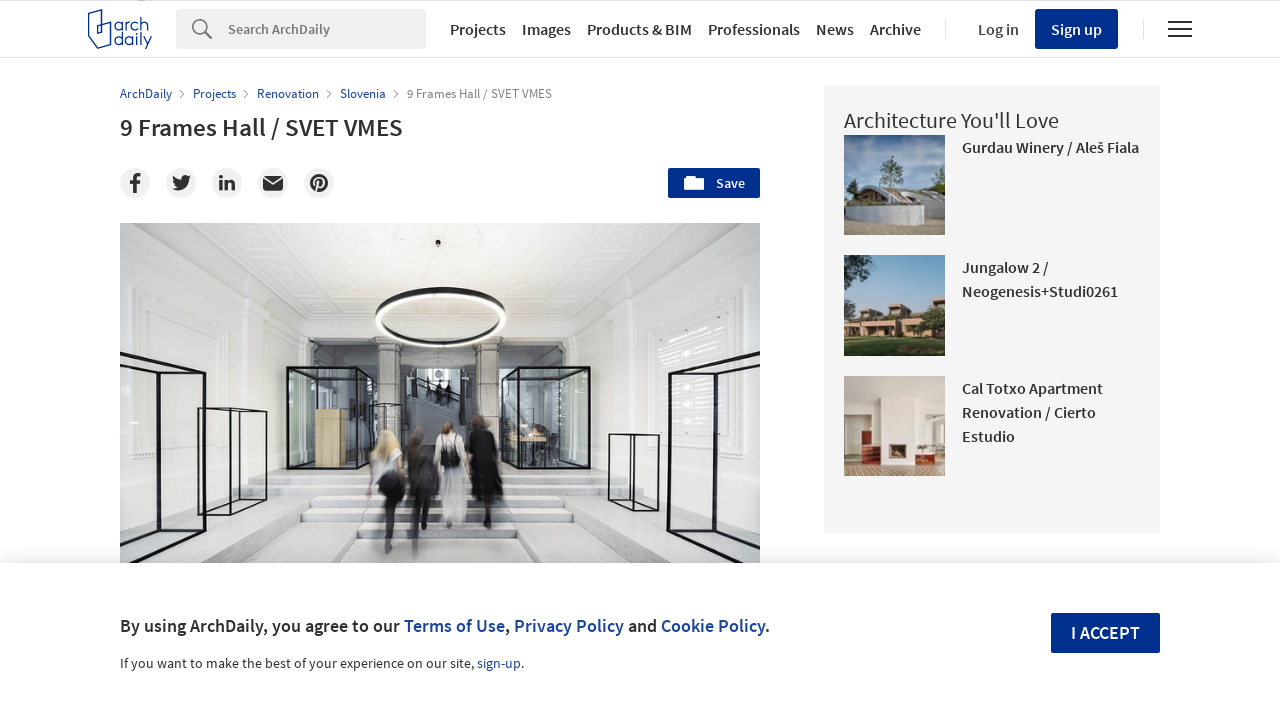

--- FILE ---
content_type: text/html; charset=utf-8
request_url: https://nrd.adsttc.com/api/v1/widgets/article-navigation/778569?site=us&d=20260123
body_size: 1367
content:
<a class='afd-article-navigation afd-article-navigation--prev afd-desktop-e' data='778573' href='/778573/hemso-restaurant-sweco-architects?ad_medium=widget&amp;ad_name=navigation-prev' id='article-nav-prev'><div class='afd-article-navigation__arrow'><div class='afd-article-navigation__arrow-i'></div></div><div class='afd-article-navigation__info-container clearfix'><div class='afd-article-navigation__img' style='background-image: url(&#39;https://images.adsttc.com/media/images/5668/e7a2/e58e/ceb7/8300/0119/thumb_jpg/portada_Hemsoe_restaurang_01.jpg?1449715605&#39;)'></div><div class='afd-article-navigation__data'><h3 class='afd-article-navigation__title'>Hemsö Restaurant / Sweco Architects</h3><div class='afd-article-navigation__subtitle'>Selected Projects</div></div></div></a><a class='afd-article-navigation afd-article-navigation--next afd-desktop-e' data='778575' href='/778575/house-extension-in-lustin-puzzles-architecture?ad_medium=widget&amp;ad_name=navigation-next' id='article-nav-next'><div class='afd-article-navigation__arrow'><div class='afd-article-navigation__arrow-i'></div></div><div class='afd-article-navigation__info-container'><div class='afd-article-navigation__img' style='background-image: url(&#39;https://images.adsttc.com/media/images/5668/dfc7/e58e/cea5/c100/00f4/thumb_jpg/_MG_2577.jpg?1449713599&#39;)'></div><div class='afd-article-navigation__data'><h3 class='afd-article-navigation__title'>House Extension in Lustin / Puzzle&#39;s architecture</h3><div class='afd-article-navigation__subtitle'>Selected Projects</div></div></div></a>

--- FILE ---
content_type: text/html; charset=utf-8
request_url: https://nft.adsttc.com/catalog/api/v1/us/widgets/longtail_products?site=us&ad_medium=widget&type=desktop&article_token=778569&widget_salt=9&d=20260123&geoip=US
body_size: 1589
content:
<h2 class='afd-title-widget'>Browse the Catalog</h2>
<ul class='related-products__list'>
<li class='related-products__item' data-insights-category='widget-longtail-products' data-insights-label='Holcim' data-insights-value='33248' data-insights-version='US-slot-1'>
<a class='related-products__link' href='https://www.archdaily.com/catalog/us/products/33248/recycled-construction-materials-ecocycle-holcim?ad_source=nimrod&amp;ad_medium=widget&amp;ad_content=single_longtail' title='Circular Construction - ECOCycle®'>
<figure>
<img alt='Circular Construction - ECOCycle®' class='b-lazy' data-pin-nopin='true' data-src='https://snoopy.archdaily.com/images/archdaily/catalog/uploads/photo/image/413065/01_-_COVER_Wood_Wharf__cosimomaffione__1_.jpg?width=350&amp;height=350&amp;format=webp'>
</figure>
<div class='related-products__text'>
<p class='related-products__company'>Holcim</p>
<h4 class='related-products__name'>Circular Construction - ECOCycle®</h4>
</div>
</a>
</li>
<li class='related-products__item' data-insights-category='widget-longtail-products' data-insights-label='Kriskadecor' data-insights-value='22277' data-insights-version='US-slot-2'>
<a class='related-products__link' href='https://www.archdaily.com/catalog/us/products/22277/metal-fabric-curved-space-dividers-kriskadecor?ad_source=nimrod&amp;ad_medium=widget&amp;ad_content=single_longtail' title='Metal Fabric - Curved Space Dividers'>
<figure>
<img alt='Metal Fabric - Curved Space Dividers' class='b-lazy' data-pin-nopin='true' data-src='https://snoopy.archdaily.com/images/archdaily/catalog/uploads/photo/image/233592/space-divider-sh2199-pro-b-arcit18.jpg?width=350&amp;height=350&amp;format=webp'>
</figure>
<div class='related-products__text'>
<p class='related-products__company'>Kriskadecor</p>
<h4 class='related-products__name'>Metal Fabric - Curved Space Dividers</h4>
</div>
</a>
</li>
<li class='related-products__item' data-insights-category='widget-longtail-products' data-insights-label='FritsJurgens' data-insights-value='21234' data-insights-version='US-slot-3'>
<a class='related-products__link' href='https://www.archdaily.com/catalog/us/products/21234/adjustable-pivot-hinge-system-m-fritsjurgens?ad_source=nimrod&amp;ad_medium=widget&amp;ad_content=single_longtail' title='Adjustable Pivot Hinge - System M+'>
<figure>
<img alt='Adjustable Pivot Hinge - System M+' class='b-lazy' data-pin-nopin='true' data-src='https://snoopy.archdaily.com/images/archdaily/catalog/uploads/photo/image/224389/SYSTEM-M32RENDER.jpg?width=350&amp;height=350&amp;format=webp'>
</figure>
<div class='related-products__text'>
<p class='related-products__company'>FritsJurgens</p>
<h4 class='related-products__name'>Adjustable Pivot Hinge - System M+</h4>
</div>
</a>
</li>
<li class='related-products__item' data-insights-category='widget-longtail-products' data-insights-label='Dri-Design' data-insights-value='15104' data-insights-version='US-slot-4'>
<a class='related-products__link' href='https://www.archdaily.com/catalog/us/products/15104/metal-panels-vmzinc-dri-design?ad_source=nimrod&amp;ad_medium=widget&amp;ad_content=single_longtail' title='Metal Panels - VMZinc'>
<figure>
<img alt='Metal Panels - VMZinc' class='b-lazy' data-pin-nopin='true' data-src='https://snoopy.archdaily.com/images/archdaily/catalog/uploads/photo/image/156197/LAFB-ACC_7328A.jpg?width=350&amp;height=350&amp;format=webp'>
</figure>
<div class='related-products__text'>
<p class='related-products__company'>Dri-Design</p>
<h4 class='related-products__name'>Metal Panels - VMZinc</h4>
</div>
</a>
</li>
<li class='related-products__item' data-insights-category='widget-longtail-products' data-insights-label='Andreu World' data-insights-value='36998' data-insights-version='US-slot-5'>
<a class='related-products__link' href='https://www.archdaily.com/catalog/us/products/36998/outdoor-occasional-tables-andreu-world?ad_source=nimrod&amp;ad_medium=widget&amp;ad_content=single_longtail' title='Outdoor Occasional Tables'>
<figure>
<img alt='Outdoor Occasional Tables' class='b-lazy' data-pin-nopin='true' data-src='https://snoopy.archdaily.com/images/archdaily/catalog/uploads/photo/image/403840/1-outdoor-occasional-table-nilo.jpg?width=350&amp;height=350&amp;format=webp'>
</figure>
<div class='related-products__text'>
<p class='related-products__company'>Andreu World</p>
<h4 class='related-products__name'>Outdoor Occasional Tables</h4>
</div>
</a>
</li>
<li class='related-products__item' data-insights-category='widget-longtail-products' data-insights-label='Western Window Systems' data-insights-value='14087' data-insights-version='US-slot-6'>
<a class='related-products__link' href='https://www.archdaily.com/catalog/us/products/14087/series-600-multi-slide-door-classic-line-western-window-systems?ad_source=nimrod&amp;ad_medium=widget&amp;ad_content=single_longtail' title='Series 600 Multi-Slide Door - Classic Line'>
<figure>
<img alt='Series 600 Multi-Slide Door - Classic Line' class='b-lazy' data-pin-nopin='true' data-src='https://snoopy.archdaily.com/images/archdaily/catalog/uploads/photo/image/387131/Western-Windows-Hummingbird2.jpg?width=350&amp;height=350&amp;format=webp'>
</figure>
<div class='related-products__text'>
<p class='related-products__company'>Western Window Systems</p>
<h4 class='related-products__name'>Series 600 Multi-Slide Door - Classic Line</h4>
</div>
</a>
</li>
<li class='related-products__item afd-desktop-e' data-insights-category='widget-longtail-products' data-insights-label='Acoustical Surfaces' data-insights-value='14020' data-insights-version='US-slot-7'>
<a class='related-products__link' href='https://www.archdaily.com/catalog/us/products/14020/echo-eliminator-acoustical-surfaces?ad_source=nimrod&amp;ad_medium=widget&amp;ad_content=single_longtail' title='Recycled Cotton Acoustic Panels - Echo Eliminator™'>
<figure>
<img alt='Recycled Cotton Acoustic Panels - Echo Eliminator™' class='b-lazy' data-pin-nopin='true' data-src='https://snoopy.archdaily.com/images/archdaily/catalog/uploads/photo/image/139222/echoelim-group-1024x925.jpg?width=350&amp;height=350&amp;format=webp'>
</figure>
<div class='related-products__text'>
<p class='related-products__company'>Acoustical Surfaces</p>
<h4 class='related-products__name'>Recycled Cotton Acoustic Panels - Echo Eliminator™</h4>
</div>
</a>
</li>
<li class='related-products__item afd-desktop-e' data-insights-category='widget-longtail-products' data-insights-label='Love Tiles' data-insights-value='28576' data-insights-version='US-slot-8'>
<a class='related-products__link' href='https://www.archdaily.com/catalog/us/products/28576/porcelain-tiles-urban-love-tiles?ad_source=nimrod&amp;ad_medium=widget&amp;ad_content=single_longtail' title='Coloured Body Porcelain Stoneware and Single Fired Wall Tiles - Gravity'>
<figure>
<img alt='Coloured Body Porcelain Stoneware and Single Fired Wall Tiles - Gravity' class='b-lazy' data-pin-nopin='true' data-src='https://snoopy.archdaily.com/images/archdaily/catalog/uploads/photo/image/365603/Gravity-Oxid-Green-Light-Grey-Rest-LOVE-TILES-08.jpg?width=350&amp;height=350&amp;format=webp'>
</figure>
<div class='related-products__text'>
<p class='related-products__company'>Love Tiles</p>
<h4 class='related-products__name'>Coloured Body Porcelain Stoneware and Single Fired Wall Tiles - Gravity</h4>
</div>
</a>
</li>
<li class='related-products__item afd-desktop-e' data-insights-category='widget-longtail-products' data-insights-label='Longboard®' data-insights-value='37270' data-insights-version='US-slot-9'>
<a class='related-products__link' href='https://www.archdaily.com/catalog/us/products/37270/cladding-system-at-glauser-residence-longboard?ad_source=nimrod&amp;ad_medium=widget&amp;ad_content=single_longtail' title='Cladding System at Glauser Residence'>
<figure>
<img alt='Cladding System at Glauser Residence' class='b-lazy' data-pin-nopin='true' data-src='https://snoopy.archdaily.com/images/archdaily/catalog/uploads/photo/image/391083/Glauser_residence_4.jpg?width=350&amp;height=350&amp;format=webp'>
</figure>
<div class='related-products__text'>
<p class='related-products__company'>Longboard®</p>
<h4 class='related-products__name'>Cladding System at Glauser Residence</h4>
</div>
</a>
</li>
<li class='related-products__item afd-desktop-e' data-insights-category='widget-longtail-products' data-insights-label='Schindler Group' data-insights-value='38151' data-insights-version='US-slot-10'>
<a class='related-products__link' href='https://www.archdaily.com/catalog/us/products/38151/elevator-media-screen-ahead-schindler-group?ad_source=nimrod&amp;ad_medium=widget&amp;ad_content=single_longtail' title='Elevator Media Screen'>
<figure>
<img alt='Elevator Media Screen' class='b-lazy' data-pin-nopin='true' data-src='https://snoopy.archdaily.com/images/archdaily/catalog/uploads/photo/image/406161/schindler-mediascreen-lobby.jpg?width=350&amp;height=350&amp;format=webp'>
</figure>
<div class='related-products__text'>
<p class='related-products__company'>Schindler Group</p>
<h4 class='related-products__name'>Elevator Media Screen</h4>
</div>
</a>
</li>
<li class='related-products__item afd-desktop-e' data-insights-category='widget-longtail-products' data-insights-label='Basalte' data-insights-value='35090' data-insights-version='US-slot-11'>
<a class='related-products__link' href='https://www.archdaily.com/catalog/us/products/35090/smart-devices-in-zwijaarde-belgian-residence-basalte?ad_source=nimrod&amp;ad_medium=widget&amp;ad_content=single_longtail' title='Smart Devices in Zwijaarde Belgian Residence'>
<figure>
<img alt='Smart Devices in Zwijaarde Belgian Residence' class='b-lazy' data-pin-nopin='true' data-src='https://snoopy.archdaily.com/images/archdaily/catalog/uploads/photo/image/355200/basalte-in-residence-zw-zwijnaarde__7_.jpg?width=350&amp;height=350&amp;format=webp'>
</figure>
<div class='related-products__text'>
<p class='related-products__company'>Basalte</p>
<h4 class='related-products__name'>Smart Devices in Zwijaarde Belgian Residence</h4>
</div>
</a>
</li>
<li class='related-products__item afd-desktop-e' data-insights-category='widget-longtail-products' data-insights-label='iGuzzini' data-insights-value='36139' data-insights-version='US-slot-12'>
<a class='related-products__link' href='https://www.archdaily.com/catalog/us/products/36139/interior-lighting-for-statera-headquarters-in-paris-iguzzini?ad_source=nimrod&amp;ad_medium=widget&amp;ad_content=single_longtail' title='Interior Lighting for Statera Headquarters'>
<figure>
<img alt='Interior Lighting for Statera Headquarters' class='b-lazy' data-pin-nopin='true' data-src='https://snoopy.archdaily.com/images/archdaily/catalog/uploads/photo/image/374337/03-Statera-IGUZZINI.jpg?width=350&amp;height=350&amp;format=webp'>
</figure>
<div class='related-products__text'>
<p class='related-products__company'>iGuzzini</p>
<h4 class='related-products__name'>Interior Lighting for Statera Headquarters</h4>
</div>
</a>
</li>
</ul>
<a class="afd-widget-more-link afd-widget-more-link--right related-products__view-more" href="/catalog/us?ad_source=nimrod&amp;ad_medium=widget&amp;ad_content=single_longtail">More products »</a>


--- FILE ---
content_type: text/html; charset=utf-8
request_url: https://nrd.adsttc.com/api/v1/widgets/recommended-projects?site=us&ad_name=recommended-projects&ad_medium=widget&type=desktop&visitor_id=5146d8b1-6e72-1db9-fe17-9333f75c78fe&d=20260123&geoip=US
body_size: 3547
content:
<div class='afd-recommended-projects__title-container'><h2 class='afd-recommended-projects__title'>Architecture You'll Love</h2></div><ul><li class='afd-widget-item'><figure><a class='afd-widget-item-thumb' data-insights-category='recommended-projects-widget' data-insights-label='default-nrd-thumb' data-insights-value='1003307' data-insights-version='0' href='/1003307/gurdau-winery-ales-fiala?ad_medium=widget&amp;ad_name=recommended-projects' title='Gurdau Winery / Aleš Fiala'><img alt='Gurdau Winery / Aleš Fiala © BoysPlayNice' class='b-lazy' data-pin-nopin='true' data-src='https://snoopy.archdaily.com/images/archdaily/media/images/649e/9fe5/5921/1828/d8ba/31b9/thumb_jpg/gurdau-winery-ales-fiala_15.jpg?1688117239&amp;format=webp&amp;width=95&amp;height=95&amp;crop=true' height='125' width='125'></a></figure><div class='widget-text'><h3 class='afd-widget-item-title'><a class='afd-widget-item-link' data-insights-category='recommended-projects-widget' data-insights-label='default-nrd' data-insights-value='1003307' data-insights-version='0' href='/1003307/gurdau-winery-ales-fiala?ad_medium=widget&amp;ad_name=recommended-projects' title='Gurdau Winery / Aleš Fiala'>Gurdau Winery / Aleš Fiala</a></h3><span class='afd-widget-item-hint'></span></div></li><li class='afd-widget-item'><figure><a class='afd-widget-item-thumb' data-insights-category='recommended-projects-widget' data-insights-label='default-nrd-thumb' data-insights-value='1003374' data-insights-version='1' href='/1003374/jungalow-house-2-neogenesis-plus-studi0261?ad_medium=widget&amp;ad_name=recommended-projects' title='Jungalow 2 / Neogenesis+Studi0261'><img alt='Jungalow 2 / Neogenesis+Studi0261 © The Fishy Project' class='b-lazy' data-pin-nopin='true' data-src='https://snoopy.archdaily.com/images/archdaily/media/images/64a2/d402/5921/1840/72c5/6a4b/thumb_jpg/jungalow-house-2-neogenesis-plus-studi0261_1.jpg?1688392738&amp;format=webp&amp;width=95&amp;height=95&amp;crop=true' height='125' width='125'></a></figure><div class='widget-text'><h3 class='afd-widget-item-title'><a class='afd-widget-item-link' data-insights-category='recommended-projects-widget' data-insights-label='default-nrd' data-insights-value='1003374' data-insights-version='1' href='/1003374/jungalow-house-2-neogenesis-plus-studi0261?ad_medium=widget&amp;ad_name=recommended-projects' title='Jungalow 2 / Neogenesis+Studi0261'>Jungalow 2 / Neogenesis+Studi0261</a></h3><span class='afd-widget-item-hint'></span></div></li><li class='afd-widget-item'><figure><a class='afd-widget-item-thumb' data-insights-category='recommended-projects-widget' data-insights-label='default-nrd-thumb' data-insights-value='1003347' data-insights-version='2' href='/1003347/cal-totxo-apartment-renovation-cierto-estudio?ad_medium=widget&amp;ad_name=recommended-projects' title='Cal Totxo Apartment Renovation / Cierto Estudio'><img alt='Cal Totxo Apartment Renovation / Cierto Estudio © José Hevia' class='b-lazy' data-pin-nopin='true' data-src='https://snoopy.archdaily.com/images/archdaily/media/images/649e/4095/5921/182f/2f89/2029/thumb_jpg/reforma-cal-totxo-cierto-estudio_4.jpg?1688092878&amp;format=webp&amp;width=95&amp;height=95&amp;crop=true' height='125' width='125'></a></figure><div class='widget-text'><h3 class='afd-widget-item-title'><a class='afd-widget-item-link' data-insights-category='recommended-projects-widget' data-insights-label='default-nrd' data-insights-value='1003347' data-insights-version='2' href='/1003347/cal-totxo-apartment-renovation-cierto-estudio?ad_medium=widget&amp;ad_name=recommended-projects' title='Cal Totxo Apartment Renovation / Cierto Estudio'>Cal Totxo Apartment Renovation / Cierto Estudio</a></h3><span class='afd-widget-item-hint'></span></div></li></ul>


--- FILE ---
content_type: text/html; charset=utf-8
request_url: https://nrd.adsttc.com/api/v1/widgets/category?site=us&ad_name=category-renovation-article-show&ad_medium=widget&name=Renovation&exclude=778569&add_title=more&type=desktop&article_token=778569&widget_salt=9&max_items=2&d=20260123&geoip=US
body_size: 2581
content:
<h2 class='afd-title-widget'>More Renovation</h2><ul><li class='afd-widget-item'><figure><a class='afd-widget-item-thumb' data-insights-category='category-renovation-article-show-widget' data-insights-label='default-nrd-thumb' data-insights-value='1036147' data-insights-version='0' href='/1036147/a-reborn-scenic-field-above-waves-tjad-original-design-studio?ad_medium=widget&amp;ad_name=category-renovation-article-show' title='A Reborn Scenic Field Above Waves / TJAD Original Design Studio'><img alt='A Reborn Scenic Field Above Waves / TJAD Original Design Studio © ZY Architectural Photography' class='b-lazy' data-pin-nopin='true' data-src='https://snoopy.archdaily.com/images/archdaily/media/images/691b/7ed8/bd4b/8007/0666/6aed/thumb_jpg/a-reborn-scenic-field-above-waves-tjad-original-design-studio_6.jpg?1763409768&amp;format=webp' height='125' width='125'></a></figure><div class='widget-text'><h3 class='afd-widget-item-title'><a class='afd-widget-item-link' data-insights-category='category-renovation-article-show-widget' data-insights-label='default-nrd' data-insights-value='1036147' data-insights-version='0' href='/1036147/a-reborn-scenic-field-above-waves-tjad-original-design-studio?ad_medium=widget&amp;ad_name=category-renovation-article-show' title='A Reborn Scenic Field Above Waves / TJAD Original Design Studio'>A Reborn Scenic Field Above Waves / TJAD Original Design Studio</a></h3><span class='afd-widget-item-hint'></span></div></li><li class='afd-widget-item'><figure><a class='afd-widget-item-thumb' data-insights-category='category-renovation-article-show-widget' data-insights-label='default-nrd-thumb' data-insights-value='955804' data-insights-version='1' href='/955804/loft-in-marvila-ra-plus-tr-arquitectos?ad_medium=widget&amp;ad_name=category-renovation-article-show' title='Loft in Marvila / RA+TR arquitectos'><img alt='Loft in Marvila / RA+TR arquitectos © Rui Cavaleiro' class='b-lazy' data-pin-nopin='true' data-src='https://snoopy.archdaily.com/images/archdaily/media/images/6010/6a22/63c0/1732/7e00/009f/thumb_jpg/3.jpg?1611688432&amp;format=webp' height='125' width='125'></a></figure><div class='widget-text'><h3 class='afd-widget-item-title'><a class='afd-widget-item-link' data-insights-category='category-renovation-article-show-widget' data-insights-label='default-nrd' data-insights-value='955804' data-insights-version='1' href='/955804/loft-in-marvila-ra-plus-tr-arquitectos?ad_medium=widget&amp;ad_name=category-renovation-article-show' title='Loft in Marvila / RA+TR arquitectos'>Loft in Marvila / RA+TR arquitectos</a></h3><span class='afd-widget-item-hint'></span></div></li></ul>
<a title="Renovation" class="afd-widget-more-link afd-widget-more-link--right" href="/search/projects/categories/renovation">More Renovation »</a>


--- FILE ---
content_type: text/html; charset=utf-8
request_url: https://nrd.adsttc.com/api/v1/widgets/more-from-office?site=us&ad_name=more-from-office-article-show&ad_medium=widget&name%5B%5D=SVET%20VMES&exclude=778569&type=desktop&article_token=778569&widget_salt=9&d=20260123&geoip=US
body_size: 1283
content:
<h2 class='afd-title-widget'>More from SVET VMES</h2><ul><li class='afd-widget-item'><figure><a class='afd-widget-item-thumb' data-insights-category='more-from-office-article-show-widget' data-insights-label='default-nrd-thumb' data-insights-value='1011703' data-insights-version='0' href='/1011703/kocevje-kindergarten-bee-unit-svet-vmes?ad_medium=widget&amp;ad_name=more-from-office-article-show' title=' Kočevje Kindergarten – Bee Unit / SVET VMES'><img alt=' Kočevje Kindergarten – Bee Unit / SVET VMES © Ana Skobe' class='b-lazy' data-pin-nopin='true' data-src='https://snoopy.archdaily.com/images/archdaily/media/images/658e/db78/9936/3f73/b48a/a5a9/thumb_jpg/kocevje-kindergarten-bee-unit-svet-vmes_6.jpg?1703861123&amp;format=webp' height='125' width='125'></a></figure><div class='widget-text'><h3 class='afd-widget-item-title'><a class='afd-widget-item-link' data-insights-category='more-from-office-article-show-widget' data-insights-label='default-nrd' data-insights-value='1011703' data-insights-version='0' href='/1011703/kocevje-kindergarten-bee-unit-svet-vmes?ad_medium=widget&amp;ad_name=more-from-office-article-show' title=' Kočevje Kindergarten – Bee Unit / SVET VMES'>Kočevje Kindergarten – Bee Unit / SVET VMES</a></h3><span class='afd-widget-item-hint'></span></div></li></ul>
<a class="afd-widget-more-link afd-widget-more-link--right" href="/office/svet-vmes?ad_source=nimrod&amp;ad_medium=widget&amp;ad_content=more_from_office">More from SVET VMES »</a>


--- FILE ---
content_type: text/html; charset=utf-8
request_url: https://nrd.adsttc.com/api/v1/widgets/more-from-country?site=us&ad_name=more-from-country-article-show&ad_medium=widget&type=desktop&article_token=778569&widget_salt=9&d=20260123&geoip=US
body_size: 3680
content:
<h2 class='afd-title-widget'>More from Slovenia</h2><ul><li class='afd-widget-item'><figure><a class='afd-widget-item-thumb' data-insights-category='more-from-country-article-show-widget' data-insights-label='default-nrd-thumb' data-insights-value='1038012' data-insights-version='0' href='/1038012/house-on-the-edge-of-the-plain-skupaj-arhitekti?ad_medium=widget&amp;ad_name=more-from-country-article-show' title='House on the Edge of the Plain / Skupaj Arhitekti'><img alt='House on the Edge of the Plain / Skupaj Arhitekti © Ana Skobe' class='b-lazy' data-pin-nopin='true' data-src='https://snoopy.archdaily.com/images/archdaily/media/images/696f/a19a/9d7e/a300/01d7/eabe/thumb_jpg/House_on_the_Edge_of_the_Plain_photo_Ana_Skobe__1_.jpg?1768923567&amp;format=webp' height='125' width='125'></a></figure><div class='widget-text'><h3 class='afd-widget-item-title'><a class='afd-widget-item-link' data-insights-category='more-from-country-article-show-widget' data-insights-label='default-nrd' data-insights-value='1038012' data-insights-version='0' href='/1038012/house-on-the-edge-of-the-plain-skupaj-arhitekti?ad_medium=widget&amp;ad_name=more-from-country-article-show' title='House on the Edge of the Plain / Skupaj Arhitekti'>House on the Edge of the Plain / Skupaj Arhitekti</a></h3><span class='afd-widget-item-hint'></span></div></li><li class='afd-widget-item'><figure><a class='afd-widget-item-thumb' data-insights-category='more-from-country-article-show-widget' data-insights-label='default-nrd-thumb' data-insights-value='1037584' data-insights-version='1' href='/1037584/the-avber-house-ofis-architects?ad_medium=widget&amp;ad_name=more-from-country-article-show' title='The Avber House / OFIS Architects'><img alt='The Avber House / OFIS Architects © J Martincic' class='b-lazy' data-pin-nopin='true' data-src='https://snoopy.archdaily.com/images/archdaily/media/images/695e/c323/dcd0/8154/e31f/86e6/thumb_jpg/the-avber-house-ofis-architects_4.jpg?1767818035&amp;format=webp' height='125' width='125'></a></figure><div class='widget-text'><h3 class='afd-widget-item-title'><a class='afd-widget-item-link' data-insights-category='more-from-country-article-show-widget' data-insights-label='default-nrd' data-insights-value='1037584' data-insights-version='1' href='/1037584/the-avber-house-ofis-architects?ad_medium=widget&amp;ad_name=more-from-country-article-show' title='The Avber House / OFIS Architects'>The Avber House / OFIS Architects</a></h3><span class='afd-widget-item-hint'></span></div></li><li class='afd-widget-item'><figure><a class='afd-widget-item-thumb' data-insights-category='more-from-country-article-show-widget' data-insights-label='default-nrd-thumb' data-insights-value='1037560' data-insights-version='2' href='/1037560/water-sculpture-lj-p-plus-arhitekti-plus-mkocbek-architects?ad_medium=widget&amp;ad_name=more-from-country-article-show' title='Water Sculpture LJ / P PLUS arhitekti + m.kocbek architects'><img alt='Water Sculpture LJ / P PLUS arhitekti + m.kocbek architects © Ana Skobe' class='b-lazy' data-pin-nopin='true' data-src='https://snoopy.archdaily.com/images/archdaily/media/images/695e/6fa9/dcd0/815b/707f/b4ec/thumb_jpg/water-sculpture-lj-p-plus-arhitekti-plus-mkocbek-architects_15.jpg?1767796697&amp;format=webp' height='125' width='125'></a></figure><div class='widget-text'><h3 class='afd-widget-item-title'><a class='afd-widget-item-link' data-insights-category='more-from-country-article-show-widget' data-insights-label='default-nrd' data-insights-value='1037560' data-insights-version='2' href='/1037560/water-sculpture-lj-p-plus-arhitekti-plus-mkocbek-architects?ad_medium=widget&amp;ad_name=more-from-country-article-show' title='Water Sculpture LJ / P PLUS arhitekti + m.kocbek architects'>Water Sculpture LJ / P PLUS arhitekti + m.kocbek architects</a></h3><span class='afd-widget-item-hint'></span></div></li></ul>


--- FILE ---
content_type: text/html; charset=utf-8
request_url: https://nft.adsttc.com/catalog/api/v1/us/widgets/shorthead_products?site=us&ad_medium=widget&type=desktop&article_token=778569&widget_salt=9&d=20260123&geoip=US
body_size: 525
content:
<h2 class='afd-title-widget'>Selected Products</h2>
<ul>
<li class='afd-widget-item' data-insights-category='widget-shorthead-products' data-insights-label='Rieder Smart Elements GmbH &amp; Co KG' data-insights-value='21555'>
<figure>
<a class='afd-widget-item-thumb' href='https://www.archdaily.com/catalog/us/products/21555/facade-panel-terrazzo-black-rieder-group?ad_source=nimrod&amp;ad_medium=widget&amp;ad_content=shorthead_products' title='Facade Panel  - Terrazzo Black / Rieder Smart Elements GmbH &amp; Co KG'>
<img alt='Facade Panel  - Terrazzo Black' class='b-lazy' data-pin-nopin='true' data-src='https://snoopy.archdaily.com/images/archdaily/catalog/uploads/photo/image/379148/rieder-facades-facade-panel-terrazzo-black-1727271132.jpg?width=350&amp;height=350&amp;format=webp' height='125' width='125'>
</a>
</figure>
<h3 class='afd-widget-item-title'>
<a class='afd-widget-item-link' href='https://www.archdaily.com/catalog/us/products/21555/facade-panel-terrazzo-black-rieder-group?ad_source=nimrod&amp;ad_medium=widget&amp;ad_content=shorthead_products' title='Facade Panel  - Terrazzo Black / Rieder Smart Elements GmbH &amp; Co KG'>
Facade Panel  - Terrazzo Black
<span class='title-division'>
&nbsp;|&nbsp;
</span>
<span class='title-secondary'>
Rieder Smart Elements GmbH &amp; Co KG
</span>
</a>
</h3>
</li>
<li class='afd-widget-item' data-insights-category='widget-shorthead-products' data-insights-label='HAVER &amp; BOECKER' data-insights-value='19197'>
<figure>
<a class='afd-widget-item-thumb' href='https://www.archdaily.com/catalog/us/products/19197/interior-design-with-wire-mesh-haver-boecker?ad_source=nimrod&amp;ad_medium=widget&amp;ad_content=shorthead_products' title='Interior Design with Wire Mesh / HAVER &amp; BOECKER'>
<img alt='Interior Design with Wire Mesh' class='b-lazy' data-pin-nopin='true' data-src='https://snoopy.archdaily.com/images/archdaily/catalog/uploads/photo/image/209416/Haver___Boecker_Interior_Design-4.jpg?width=350&amp;height=350&amp;format=webp' height='125' width='125'>
</a>
</figure>
<h3 class='afd-widget-item-title'>
<a class='afd-widget-item-link' href='https://www.archdaily.com/catalog/us/products/19197/interior-design-with-wire-mesh-haver-boecker?ad_source=nimrod&amp;ad_medium=widget&amp;ad_content=shorthead_products' title='Interior Design with Wire Mesh / HAVER &amp; BOECKER'>
Interior Design with Wire Mesh
<span class='title-division'>
&nbsp;|&nbsp;
</span>
<span class='title-secondary'>
HAVER &amp; BOECKER
</span>
</a>
</h3>
</li>
<li class='afd-widget-item' data-insights-category='widget-shorthead-products' data-insights-label='Daplast' data-insights-value='35075'>
<figure>
<a class='afd-widget-item-thumb' href='https://www.archdaily.com/catalog/us/products/35075/stadium-seats-abm-daplast?ad_source=nimrod&amp;ad_medium=widget&amp;ad_content=shorthead_products' title='Stadium Seats - ABM / Daplast'>
<img alt='Stadium Seats - ABM' class='b-lazy' data-pin-nopin='true' data-src='https://snoopy.archdaily.com/images/archdaily/catalog/uploads/photo/image/355236/Santiago-Bernabéu-Daplast-01.jpg?width=350&amp;height=350&amp;format=webp' height='125' width='125'>
</a>
</figure>
<h3 class='afd-widget-item-title'>
<a class='afd-widget-item-link' href='https://www.archdaily.com/catalog/us/products/35075/stadium-seats-abm-daplast?ad_source=nimrod&amp;ad_medium=widget&amp;ad_content=shorthead_products' title='Stadium Seats - ABM / Daplast'>
Stadium Seats - ABM
<span class='title-division'>
&nbsp;|&nbsp;
</span>
<span class='title-secondary'>
Daplast
</span>
</a>
</h3>
</li>
</ul>


--- FILE ---
content_type: text/html; charset=utf-8
request_url: https://nft.adsttc.com/catalog/api/v1/us/widgets/interesting_products?token=778569&geoip=US&ad_medium=article&device=desktop&amount=5&alternative_tokens=cn:778701|cl:780076|mx:780076|co:780076|pe:780076|br:786667&materials=glass,steel
body_size: 512
content:
<h3 class='afd-post-content-h2'>Related Products</h3>
<div class='related-products__grid'>
<div class='related-products__grid--item related-products__grid--item-big'>
<a class='related-products__link js-recommend-product-item' data-insights-category='widget-interesting-products' data-insights-label='widget-interesting-products' data-insights-value='14772' href='https://www.archdaily.com/catalog/us/products/14772/panel-fastener-panelsafe-seismount-fastmount?ad_source=nimrod-article&amp;ad_medium=widget-interesting-products&amp;ad_content=778569'>
<img alt='Panel Fastener - PanelSafe Seismount' class='related-products__img' size='max-width(767px) 320px' src='https://snoopy.archdaily.com/images/archdaily/catalog/uploads/photo/image/157374/DSCF0799.jpg?width=700&amp;height=700&amp;format=webp' srcset='https://snoopy.archdaily.com/images/archdaily/catalog/uploads/photo/image/157374/DSCF0799.jpg?width=700&amp;height=700&amp;format=webp 2800w' title='Panel Fastener - PanelSafe Seismount / Fastmount™'>
<div class='related-products__text'>
<p class='related-products__company' title='Fastmount™'>Fastmount™</p>
<h4 class='related-products__name' title='Panel Fastener - PanelSafe Seismount'>Panel Fastener - PanelSafe Seismount</h4>
</div>
</a>

</div>
<div class='related-products__grid--item'>
<a class='related-products__link js-recommend-product-item' data-insights-category='widget-interesting-products' data-insights-label='widget-interesting-products' data-insights-value='15532' href='https://www.archdaily.com/catalog/us/products/15532/steel-window-reveal-ezyreveal-studco?ad_source=nimrod-article&amp;ad_medium=widget-interesting-products&amp;ad_content=778569'>
<img alt='Steel Window Reveal - EzyReveal' class='related-products__img' size='max-width(767px) 320px' src='https://snoopy.archdaily.com/images/archdaily/catalog/uploads/photo/image/312663/THUMBNAIL.jpg?width=350&amp;height=350&amp;format=webp' srcset='https://snoopy.archdaily.com/images/archdaily/catalog/uploads/photo/image/312663/THUMBNAIL.jpg?width=350&amp;height=350&amp;format=webp 2800w' title='Steel Window Reveal - EzyReveal / Studco'>
<div class='related-products__text'>
<p class='related-products__company' title='Studco'>Studco</p>
<h4 class='related-products__name' title='Steel Window Reveal - EzyReveal'>Steel Window Reveal - EzyReveal</h4>
</div>
</a>

</div>
<div class='related-products__grid--item'>
<a class='related-products__link js-recommend-product-item' data-insights-category='widget-interesting-products' data-insights-label='widget-interesting-products' data-insights-value='18828' href='https://www.archdaily.com/catalog/us/products/18828/ahum-ultra-minimalist-panoramah?ad_source=nimrod-article&amp;ad_medium=widget-interesting-products&amp;ad_content=778569'>
<img alt='Minimalist Window - ah! Ultra Minimalist' class='related-products__img' size='max-width(767px) 320px' src='https://snoopy.archdaily.com/images/archdaily/catalog/uploads/photo/image/207181/ah_UM_-_001new.jpg?width=350&amp;height=350&amp;format=webp' srcset='https://snoopy.archdaily.com/images/archdaily/catalog/uploads/photo/image/207181/ah_UM_-_001new.jpg?width=350&amp;height=350&amp;format=webp 2800w' title='Minimalist Window - ah! Ultra Minimalist / panoramah!®'>
<div class='related-products__text'>
<p class='related-products__company' title='panoramah!®'>panoramah!®</p>
<h4 class='related-products__name' title='Minimalist Window - ah! Ultra Minimalist'>Minimalist Window - ah! Ultra Minimalist</h4>
</div>
</a>

</div>
</div>



--- FILE ---
content_type: text/javascript;charset=utf-8
request_url: https://id.cxense.com/public/user/id?json=%7B%22identities%22%3A%5B%7B%22type%22%3A%22ckp%22%2C%22id%22%3A%22mkq4lluk4jj2kfto%22%7D%2C%7B%22type%22%3A%22lst%22%2C%22id%22%3A%221yjerhk4z2fu01dn8ggse6d323%22%7D%2C%7B%22type%22%3A%22cst%22%2C%22id%22%3A%221yjerhk4z2fu01dn8ggse6d323%22%7D%5D%7D&callback=cXJsonpCB1
body_size: 189
content:
/**/
cXJsonpCB1({"httpStatus":200,"response":{"userId":"cx:3f40tjeb5bv0e3iysezjrhfujj:1jqh56dcizphf","newUser":true}})

--- FILE ---
content_type: text/javascript;charset=utf-8
request_url: https://p1cluster.cxense.com/p1.js
body_size: 100
content:
cX.library.onP1('1yjerhk4z2fu01dn8ggse6d323');
